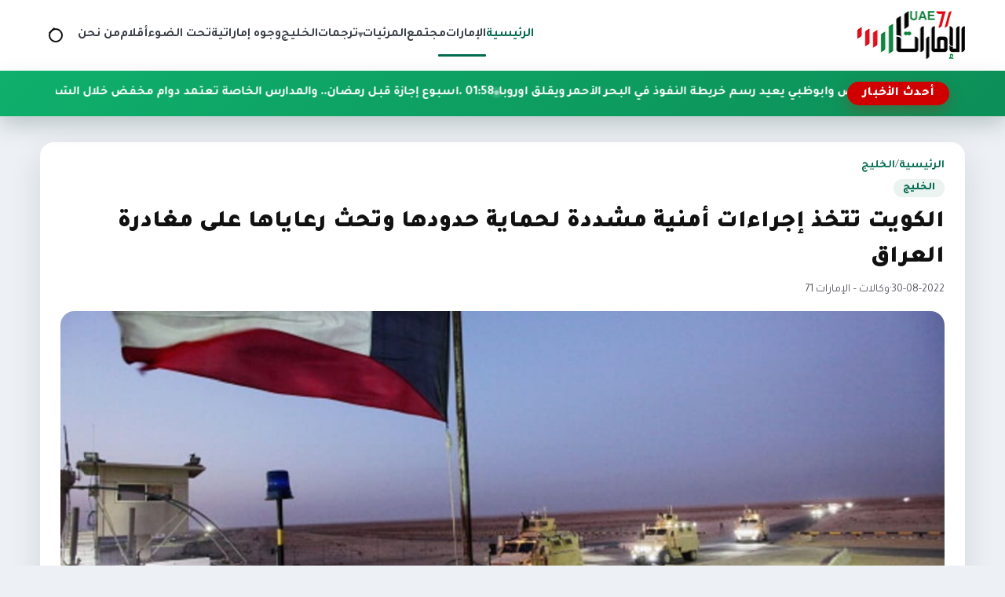

--- FILE ---
content_type: text/html; charset=utf-8
request_url: https://uae71.com/posts/101289
body_size: 9092
content:
<!DOCTYPE html>
<html lang="ar" dir="rtl">
<head>
    <meta charset="utf-8"/>
<meta http-equiv="X-UA-Compatible" content="IE=edge"/>
<meta name="viewport" content="width=device-width, initial-scale=1"/>
<meta name="csrf-token" content="ZcOLZbIrWiQF8H4sscUTm33J2FLZmkfRJyJHb8GG"/>

<link rel="icon" href="https://uae71.com/assets/site/images/logo.png?v=1">
<link rel="icon" type="image/png" sizes="32x32" href="https://uae71.com/assets/site/images/logo.png?v=1">
<link rel="icon" type="image/png" sizes="16x16" href="https://uae71.com/assets/site/images/logo.png?v=1">
<link rel="apple-touch-icon" sizes="180x180" href="https://uae71.com/assets/site/images/logo.png?v=1">
<meta name="theme-color" content="#006a4e">

            <meta property="og:site_name" content="uae71 | الامارات 71">
    <link rel="amphtml" href="https://uae71.com/posts/101289">
    <link rel="canonical" href="https://uae71.com/posts/101289">

    <meta name="twitter:card" content="summary_large_image"/>
    <meta name="twitter:site" content="@UAE71news"/>
    <meta property="og:locale" content="ar_AR"/>
    <meta property="og:title" content="الكويت تتخذ إجراءات أمنية مشددة لحماية حدودها وتحث رعاياها على مغادرة العراق"/>
    <meta property="og:url" content="https://uae71.com/posts/101289"/>
    <meta property="og:description" content="اتخذت الجهات الأمنية والعسكرية في الكويت إجراءات مشددة لحماية الحدود الشمالية للدولة، تمثلت في تأمين الحدود بالشكل المطلوب والتحرك السريع لمواجهة أي"/>
    <meta name="description" content="اتخذت الجهات الأمنية والعسكرية في الكويت إجراءات مشددة لحماية الحدود الشمالية للدولة، تمثلت في تأمين الحدود بالشكل المطلوب والتحرك السريع لمواجهة أي"/>
    <meta property="og:image" content="https://uae71.com/File/2018/Images/posts/8267c55fe6cf92398307eb2fc9fc5d1694ea111d"/>
    <meta property="og:image:width" content="700"/>
    <meta property="og:image:height" content="440"/>
    <meta property="og:type" content="article"/>
    <meta property="article:published_time" content="2022-08-30 10:55:03"/>
    <meta property="article:modified_time" content="2022-08-30 10:55:03"/>
    <meta property="og:updated_time" content="2022-08-30 10:55:03"/>
    <title>الكويت تتخذ إجراءات أمنية مشددة لحماية حدودها وتحث رعاياها على مغادرة العراق</title>
<link rel="preconnect" href="https://fonts.googleapis.com"/>
<link rel="preconnect" href="https://fonts.gstatic.com" crossorigin/>
<link href="https://fonts.googleapis.com/css2?family=Tajawal:wght@400;700;800;900&display=swap" rel="stylesheet"/>
<link rel="stylesheet" href="https://cdn.jsdelivr.net/npm/swiper@11/swiper-bundle.min.css"/>
<link rel="stylesheet" href="https://uae71.com/assets/tailwind/css/main.css?v=21"/>
        <style>
        /* ===== Timeline for article paragraphs (RIGHT SIDE) ===== */
        .article-body {
            position: relative;
            display: grid;
            gap: 18px;
            padding-right: 48px; /* مساحة للتايم لاين يمين */
        }


        /* كل فقرة */
        .article-body p[data-timeline-item] {
            position: relative;
            margin: 0;
            padding-right: 14px;
            line-height: 1.9;
        }

        /* الدوت */
        .article-body p[data-timeline-item]::before {
            content: '';
            width: 11px;
            height: 11px;
            border-radius: 50%;
            position: absolute;
            right: -30px; /* 👈 الدوت يمين الفقرة */
            top: 10px;
            background: #fff;
            border: 2px solid #0faf6c;
            box-shadow: 0 0 0 4px rgba(15, 175, 108, 0.12);
            transition: 200ms ease;
        }

        /* لما الفقرة تتقري */
        .article-body p[data-timeline-item].read::before {
            background: #0c8f58;
            border-color: #0c8f58;
            box-shadow: 0 0 0 4px rgba(12, 143, 88, 0.2);
        }

        /* الخط الصغير بعد الدوت */
        .article-body p[data-timeline-item]:not(:last-of-type)::after {
            content: '';
            position: absolute;
            right: -24px;
            top: 22px;
            width: 2px;
            height: calc(100% + 14px);
            background: rgba(12, 143, 88, 0.18);
        }

        .article-body p[data-timeline-item].read:not(:last-of-type)::after {
            background: linear-gradient(
                    180deg,
                    rgba(12, 143, 88, 0.36) 0%,
                    rgba(12, 143, 88, 0.54) 100%
            );
        }

        @media (max-width: 768px) {
            .article-body p img {
                width: 100% !important;
                height: auto !important;
            }

            .article-body {
                padding-right: 14px;
            }

            .article-body p[data-timeline-item] {
                padding-right: 4px;
            }

            .article-body p[data-timeline-item]::before {
                right: -18px; /* كانت -30px */
                top: 9px;
                width: 9px; /* كانت 11px */
                height: 9px;
                box-shadow: 0 0 0 3px rgba(15, 175, 108, 0.12);
            }

            .article-body p[data-timeline-item]:not(:last-of-type)::after {
                right: -14px; /* كانت -24px */
                top: 20px;
                height: calc(100% + 10px);
            }
        }
    </style>
</head>
<body>
<header class="site-header">
    <nav class="main-nav" aria-label="التنقل الرئيسي">
        <a class="brand" href="https://uae71.com" aria-label="الإمارات71">
            <img src="https://uae71.com/assets/site/images/logo.png?v=1" alt="الإمارات71" width="140" height="60"
                 class="brand__logo"/>
        </a>

        <button class="nav-toggle" type="button" aria-expanded="false" aria-controls="primary-menu">
            <span class="nav-toggle__icon" aria-hidden="true"></span>
            <span class="visually-hidden">تبديل القائمة</span>
        </button>

        <div class="nav-links" id="primary-menu" role="menubar">
            <a href="https://uae71.com" aria-current="page" role="menuitem">الرئيسية</a>
                                            <a role="menuitem"
                   href="https://uae71.com/category/1/الإمارات">الإمارات</a>
                                            <a role="menuitem"
                   href="https://uae71.com/category/7/مجتمع">مجتمع</a>
                                                
                    <div class="nav-item nav-item--has-dropdown" data-dropdown>
                        <button
                                type="button"
                                class="nav-link nav-dropdown-toggle"
                                aria-haspopup="true"
                                aria-expanded="false"
                                data-dropdown-toggle
                        >
                            المرئيات
                            <span class="nav-caret" aria-hidden="true">▾</span>
                        </button>

                        <div class="nav-dropdown" role="menu" aria-label="المرئيات" data-dropdown-menu>
                            <a role="menuitem" class="nav-dropdown__item" href="https://uae71.com/videos?category_id=2">فيديوغراف</a>
                            <a role="menuitem" class="nav-dropdown__item" href="https://uae71.com/videos?category_id=1">وثائقيات
                                الإمارات 71
                            </a>
                        </div>
                    </div>

                                <a role="menuitem"
                   href="https://uae71.com/category/15/ترجمات">ترجمات</a>
                                            <a role="menuitem"
                   href="https://uae71.com/category/2/الخليج">الخليج</a>
                                            <a role="menuitem"
                   href="https://uae71.com/category/14/وجوه إماراتية">وجوه إماراتية</a>
                                            <a role="menuitem"
                   href="https://uae71.com/category/6/تحت الضوء">تحت الضوء</a>
                                            <a role="menuitem"
                   href="https://uae71.com/category/11/أقلام">أقلام</a>
                        <a role="menuitem" href="https://uae71.com/about">من نحن</a>
        </div>

        <!-- ✅ زر أيقونة البحث -->
        <button class="nav-search-toggle"
                type="button"
                data-search-toggle
                aria-label="فتح البحث في الموقع">
            <span class="nav-search-toggle__icon" aria-hidden="true"></span>
            <span class="visually-hidden">بحث</span>
        </button>
    </nav>
    <div class="site-search" data-search-bar>
        <form class="site-search__form" action="https://uae71.com/search" method="get" role="search">
            <label class="visually-hidden" for="site-search-input">ابحث في الإمارات71</label>
            <input id="site-search-input"
                   type="search"
                   name="q"
                   placeholder="ابحث في الإمارات71..."
                   autocomplete="off"/>

            <button class="site-search__submit" type="submit">
                بحث
            </button>

            <button class="site-search__close"
                    type="button"
                    data-search-close
                    aria-label="إغلاق البحث">
                ✕
            </button>
        </form>
    </div>

    <div class="news-ticker" aria-label="أحدث الأخبار" data-news-ticker>
        <div class="news-ticker__inner">
            <span class="news-ticker__label">أحدث الأخبار</span>
            <div class="news-ticker__marquee">
                <div class="news-ticker__content" data-news-ticker-content>
                                                                <a class="news-ticker__item" href="https://uae71.com/posts/120152">
                            <span>08:15 . </span>
                            تقرير أوروبي: صراع الرياض وأبوظبي يعيد رسم خريطة النفوذ في البحر الأحمر ويقلق أوروبا
                        </a>
                                            <a class="news-ticker__item" href="https://uae71.com/posts/120151">
                            <span>01:58 . </span>
                            أسبوع إجازة قبل رمضان.. والمدارس الخاصة تعتمد دوام مخفّض خلال الشهر المبارك
                        </a>
                                            <a class="news-ticker__item" href="https://uae71.com/posts/120150">
                            <span>01:55 . </span>
                            حاكم الشارقة يزور الأرشيف الوطني البرتغالي ويستعرض المخطوطات التاريخية النادرة
                        </a>
                                            <a class="news-ticker__item" href="https://uae71.com/posts/120149">
                            <span>01:55 . </span>
                            فورين بوليسي: السعودية والإمارات تتصارعان على قيادة الخليج وصراع اليمن أبرز فصوله
                        </a>
                                            <a class="news-ticker__item" href="https://uae71.com/posts/120145">
                            <span>11:49 . </span>
                            وزير الدفاع السعودي يقود تحركًا دبلوماسيًا مكثفًا لاحتواء مواجهة أميركية-إيرانية
                        </a>
                                            <a class="news-ticker__item" href="https://uae71.com/posts/120146">
                            <span>11:45 . </span>
                            قرقاش: دول الخليج ترفض الزج بأراضيها في أي مواجهة مع إيران
                        </a>
                                            <a class="news-ticker__item" href="https://uae71.com/posts/120147">
                            <span>11:45 . </span>
                            أردوغان في الرياض والقاهرة مطلع فبراير.. جولة إقليمية تعكس تشكّل محور تنسيقي جديد في المنطقة
                        </a>
                                            <a class="news-ticker__item" href="https://uae71.com/posts/120148">
                            <span>11:44 . </span>
                            القضاء الكويتي يرفض تسليم فلسطيني مطلوب لفرنسا
                        </a>
                                            <a class="news-ticker__item" href="https://uae71.com/posts/120144">
                            <span>12:37 . </span>
                            سياسي بريطاني متطرف يشيد بدور أبوظبي في محاربة الإسلاميين
                        </a>
                                            <a class="news-ticker__item" href="https://uae71.com/posts/120143">
                            <span>12:41 . </span>
                            &quot;إيكاد&quot;: شبكة رقمية مرتبطة بأبوظبي تقود حملة ممنهجة لتصنيع الإسلاموفوبيا في أوروبا
                        </a>
                                            <a class="news-ticker__item" href="https://uae71.com/posts/120142">
                            <span>12:08 . </span>
                            الإمارات وأذربيجان تبحثان تعزيز التعاون العسكري والدفاعي
                        </a>
                                            <a class="news-ticker__item" href="https://uae71.com/posts/120141">
                            <span>12:04 . </span>
                            شكاوى من ازدحام مروري في الشارقة وممارسات غير نظامية في دبي
                        </a>
                                            <a class="news-ticker__item" href="https://uae71.com/posts/120140">
                            <span>12:02 . </span>
                            أبوظبي تستضيف استئناف المباحثات الثلاثية حول أوكرانيا مطلع فبراير
                        </a>
                                            <a class="news-ticker__item" href="https://uae71.com/posts/120139">
                            <span>11:50 . </span>
                            السعودية تنفي شائعات رفض استقبال طحنون بن زايد
                        </a>
                                            <a class="news-ticker__item" href="https://uae71.com/posts/120138">
                            <span>11:48 . </span>
                            رئيس الدولة يبحث مع وزير الدفاع الكويتي التعاون المشترك
                        </a>
                                            <a class="news-ticker__item" href="https://uae71.com/posts/120137">
                            <span>12:38 . </span>
                            &quot;التوطين&quot;: قانون التعليم العالي الجديد ينقل المؤسسات من الرقابة إلى الشراكة
                        </a>
                                    </div>
            </div>
        </div>
    </div>
    <div class="nav-overlay" hidden></div>
</header><main>
        
    <article class="article-layout" itemscope itemtype="https://schema.org/NewsArticle">

        
        <header class="article-header">
            <div class="page-hero__breadcrumb">
                <a href="https://uae71.com">الرئيسية</a>
                <span>/</span>
                <a href="https://uae71.com/category/2/الخليج">الخليج</a>
            </div>

            <span class="article-category" itemprop="articleSection">الخليج</span>

            <h1 class="article-title" itemprop="headline">
                الكويت تتخذ إجراءات أمنية مشددة لحماية حدودها وتحث رعاياها على مغادرة العراق
            </h1>

            <div class="article-meta">
                                    <span itemprop="datePublished" content="2022-08-30">30-08-2022</span>
                
                <span>·</span>

                                    <span>وكالات – الإمارات 71</span>
                            </div>

            
                    </header>

        
        <figure class="article-figure">
            <img src="https://uae71.com/File/2018/Images/posts/8267c55fe6cf92398307eb2fc9fc5d1694ea111d" alt="الكويت تتخذ إجراءات أمنية مشددة لحماية حدودها وتحث رعاياها على مغادرة العراق" itemprop="image"
                 loading="lazy">
                    </figure>

        
        <div class="article-body" itemprop="articleBody">
            <p>اتخذت الجهات الأمنية والعسكرية في الكويت إجراءات مشددة لحماية الحدود الشمالية للدولة، تمثلت في تأمين الحدود بالشكل المطلوب والتحرك السريع لمواجهة أي تأزم ومنع أي عبث بأمن البلاد.</p>

<p>ووفق صحيفة القبس الكويتية، فإن الجهات الأمنية والعسكرية في البلاد اتخذت منذ الوهلة الأولى أقصى درجات الاستنفار لمراقبة الأوضاع في الداخل العراقي، وكذلك على الحدود الشمالية، ومتابعة التقارير الأمنية والعسكرية الواردة لحظة بلحظة.</p>

<p>وأكدت مصادر أمنية للصحيفة، أن الوضع الأمني الحالي على الحدود لا يدعو إلى القلق، وأن ما يدور يعد شأناً عراقياً داخلياً، مشيرة إلى أن الوضع داخل الأراضي الكويتية مطمئن</p>

<p>وشددت المصادر على أن التعاون والتواصل الأمني مع الجانب العراقي يسيران بشكل جيد وفعال للوقوف على آخر التطورات، لافتة إلى أن السلطات الأمنية في البلاد تتابع أولاً بأول ما يدور في الداخل العراقي، خصوصاً بالقرب من المنافذ الحدودية.</p>

<p>بدورها، أهابت سفارة دولة الكويت في بغداد بالمواطنين الكويتيين الراغبين بالسفر إلى العراق تأجيل سفرهم نظرا للأوضاع التي يشهدها حاليا.</p>

<p>يذكر أن العراق لا يزال يشهد أحداثاً متسارعة بدأت أمس الإثنين أسفرت عن قتلى ومصابين وإغلاق مناطق وفرض حظر تجول.</p>
        </div>

        
        <footer class="article-footer">

            <div class="article-share">
                <span class="share-label">مشاركة الخبر</span>

                <div class="share-buttons">
                    <a class="share-button share-button--facebook" target="_blank" rel="noopener"
                       href="https://www.facebook.com/sharer/sharer.php?u=https://uae71.com/posts/101289" aria-label="مشاركة على فيسبوك">
                        <svg viewBox="0 0 24 24" aria-hidden="true">
                            <path fill="currentColor"
                                  d="M22 12a10 10 0 1 0-11.5 9.87v-6.99h-2.4V12h2.4V9.8c0-2.37 1.42-3.68 3.6-3.68 1.04 0 2.13.19 2.13.19v2.34h-1.2c-1.18 0-1.55.73-1.55 1.48V12h2.64l-.42 2.88h-2.22v6.99A10 10 0 0 0 22 12Z"/>
                        </svg>
                        فيسبوك
                    </a>

                    <a class="share-button share-button--x" target="_blank" rel="noopener"
                       href="https://twitter.com/intent/tweet?text=%D8%A7%D9%84%D9%83%D9%88%D9%8A%D8%AA+%D8%AA%D8%AA%D8%AE%D8%B0+%D8%A5%D8%AC%D8%B1%D8%A7%D8%A1%D8%A7%D8%AA+%D8%A3%D9%85%D9%86%D9%8A%D8%A9+%D9%85%D8%B4%D8%AF%D8%AF%D8%A9+%D9%84%D8%AD%D9%85%D8%A7%D9%8A%D8%A9+%D8%AD%D8%AF%D9%88%D8%AF%D9%87%D8%A7+%D9%88%D8%AA%D8%AD%D8%AB+%D8%B1%D8%B9%D8%A7%D9%8A%D8%A7%D9%87%D8%A7+%D8%B9%D9%84%D9%89+%D9%85%D8%BA%D8%A7%D8%AF%D8%B1%D8%A9+%D8%A7%D9%84%D8%B9%D8%B1%D8%A7%D9%82&amp;url=https://uae71.com/posts/101289" aria-label="مشاركة على إكس">
                        <svg viewBox="0 0 24 24" aria-hidden="true">
                            <path fill="currentColor"
                                  d="M4 4h3l4.46 5.84L16.54 4H20l-6.74 8.05L20 20h-3l-4.9-6.18L6.9 20H4l7-8.32L4 4Z"/>
                        </svg>
                        إكس
                    </a>

                    <a class="share-button share-button--whatsapp" target="_blank" rel="noopener"
                       href="https://wa.me/?text=https://uae71.com/posts/101289" aria-label="مشاركة على واتساب">
                        <svg viewBox="0 0 24 24" aria-hidden="true">
                            <path fill="currentColor"
                                  d="M12.01 2C6.49 2 2 6.26 2 11.78c0 1.85.5 3.58 1.37 5.08L2 22l5.32-1.35a10 10 0 0 0 4.69 1.14h.01c5.52 0 10-4.26 10-9.78C22.03 6.26 17.54 2 12.01 2Zm5.32 13.62c-.22.63-1.3 1.2-1.8 1.26-.46.05-1.04.07-1.68-.11-.39-.12-.89-.29-1.53-.58-2.7-1.18-4.45-3.93-4.59-4.11-.13-.18-1.1-1.46-1.05-2.79.03-.74.44-1.5 1.2-1.94.3-.18.72-.26 1.2-.26.15 0 .29 0 .41.01.36.02.55.04.79.61.3.72.98 2.49 1.06 2.67.08.18.13.38.02.61-.11.24-.17.38-.33.58-.16.2-.35.45-.5.6-.17.17-.35.35-.15.67.2.32.9 1.45 1.94 2.34 1.33 1.15 2.45 1.51 2.83 1.67.29.12.62.09.83-.14.26-.28.58-.74.91-1.2.23-.33.52-.37.83-.25.3.12 1.91.9 2.24 1.07.33.17.55.25.63.39.08.14.08.8-.14 1.43Z"/>
                        </svg>
                        واتساب
                    </a>

                    <a class="share-button" target="_blank" rel="noopener"
                       href="https://uae71.com/pdf/101289" aria-label="تحميل PDF">
                        <svg viewBox="0 0 24 24" aria-hidden="true">
                            <path fill="currentColor"
                                  d="M6 2h9l5 5v15a2 2 0 0 1-2 2H6a2 2 0 0 1-2-2V4a2 2 0 0 1 2-2Zm8 1.5V8h4.5L14 3.5Z"/>
                        </svg>
                        PDF
                    </a>
                </div>
            </div>

            <div class="tag-chips" aria-label="التنقل بين الأخبار">
                                    <a class="tag-chip" href="https://uae71.com/posts/101277">‹ السابق</a>
                
                                    <a class="tag-chip" href="https://uae71.com/posts/101300">التالي ›</a>
                            </div>
        </footer>
    </article>

    
            <section class="related-block" aria-labelledby="related-category">
            <div class="related-block__header">
                <h2 class="related-block__title" id="related-category">مواضيع ذات صلة</h2>
                <a class="tag-chip" href="https://uae71.com/category/2/الخليج">المزيد من القسم</a>
            </div>

            <div class="news-grid">
                                    <article class="news-card">
                        <a class="news-card__link" href="https://uae71.com/posts/119718" title="سائح بريطاني يعبّر عن دهشته من تزايد أعداد الإسرائيليين في دبي (فيديو)">
                            <div class="news-card__image">
                                <img src="https://uae71.com/File/2018/Images/posts/a98f27694b56cf0f5082e20e4ba29ff78f1c467a" alt="سائح بريطاني يعبّر عن دهشته من تزايد أعداد الإسرائيليين في دبي (فيديو)"
                                     loading="lazy"/>
                            </div>
                            <div class="news-card__body">
                                <h3 class="news-card__title">سائح بريطاني يعبّر عن دهشته من تزايد أعداد الإسرائيليين في دبي (فيديو)</h3>
                                <div class="card-meta">
                                    <span>05 | ديسمبر 2025</span>
                                                                            <span class="card-meta__tag"
                                                                                                style="--tag-color: #ffa800;"
                                                                                      >
                                            الإمارات
                                        </span>
                                                                    </div>
                            </div>
                        </a>
                    </article>
                                    <article class="news-card">
                        <a class="news-card__link" href="https://uae71.com/posts/119525" title="منظمتان حقوقيتان ترفعان قضية اعتقال الشامسي في سوريا إلى الفريق الأممي المعني بالاختفاء القسري">
                            <div class="news-card__image">
                                <img src="https://uae71.com/File/2018/Images/posts/e4b35a3cea353eaf10093aff80f2b1842a25f8e4" alt="منظمتان حقوقيتان ترفعان قضية اعتقال الشامسي في سوريا إلى الفريق الأممي المعني بالاختفاء القسري"
                                     loading="lazy"/>
                            </div>
                            <div class="news-card__body">
                                <h3 class="news-card__title">منظمتان حقوقيتان ترفعان قضية اعتقال الشامسي في سوريا إلى الفريق الأممي المعني بالاختفاء القسري</h3>
                                <div class="card-meta">
                                    <span>14 | نوفمبر 2025</span>
                                                                            <span class="card-meta__tag"
                                                                                                style="--tag-color: #ffa800;"
                                                                                      >
                                            الإمارات
                                        </span>
                                                                    </div>
                            </div>
                        </a>
                    </article>
                                    <article class="news-card">
                        <a class="news-card__link" href="https://uae71.com/posts/119148" title="ريم الهاشمي: الإمارات قدّمت 1.8 مليار دولار دعماً إنسانياً وتنموياً لغزة">
                            <div class="news-card__image">
                                <img src="https://uae71.com/File/2018/Images/posts/e5e21e733a8cb6f9980488f2289f47263abaedbe" alt="ريم الهاشمي: الإمارات قدّمت 1.8 مليار دولار دعماً إنسانياً وتنموياً لغزة"
                                     loading="lazy"/>
                            </div>
                            <div class="news-card__body">
                                <h3 class="news-card__title">ريم الهاشمي: الإمارات قدّمت 1.8 مليار دولار دعماً إنسانياً وتنموياً لغزة</h3>
                                <div class="card-meta">
                                    <span>10 | اكتوبر 2025</span>
                                                                            <span class="card-meta__tag"
                                                                                                style="--tag-color: #ffa800;"
                                                                                      >
                                            الإمارات
                                        </span>
                                                                    </div>
                            </div>
                        </a>
                    </article>
                                    <article class="news-card">
                        <a class="news-card__link" href="https://uae71.com/posts/118930" title="سفينة عسكرية إسبانية تنطلق لدعم “أسطول الصمود” المتجه إلى غزة">
                            <div class="news-card__image">
                                <img src="https://uae71.com/File/2018/Images/posts/cb9b7465a918880b2facdfd8d2571041a2911b53" alt="سفينة عسكرية إسبانية تنطلق لدعم “أسطول الصمود” المتجه إلى غزة"
                                     loading="lazy"/>
                            </div>
                            <div class="news-card__body">
                                <h3 class="news-card__title">سفينة عسكرية إسبانية تنطلق لدعم “أسطول الصمود” المتجه إلى غزة</h3>
                                <div class="card-meta">
                                    <span>26 | سبتمبر 2025</span>
                                                                            <span class="card-meta__tag"
                                                                                                style="--tag-color: #e3112c;"
                                                                                      >
                                            العرب و العالم
                                        </span>
                                                                    </div>
                            </div>
                        </a>
                    </article>
                            </div>
        </section>
    
</main>
<footer class="site-footer">
    <div class="footer-inner">
        <div class="footer-brand">
            <img src="https://uae71.com/assets/site/images/logo.png" alt="شعار الإمارات71" class="footer-brand__logo"
                 loading="lazy"/>
            <p class="footer-brand__text">
                موقع الامارات 71 الاخباري
            </p>
            <div class="footer-social">
                <div class="footer-social">
                                            <a href="https://www.youtube.com/user/TheEmirates71" aria-label="icon-youtube" target="_blank" rel="noopener">
                            
                                                                                                                                        <svg width="18" height="18" viewBox="0 0 24 24" aria-hidden="true">
                                            <path fill="currentColor"
                                                  d="M21.6 7.2a2.5 2.5 0 0 0-1.75-1.76C18.25 5 12 5 12 5s-6.25 0-7.85.44A2.5 2.5 0 0 0 2.4 7.2 26.3 26.3 0 0 0 2 12a26.3 26.3 0 0 0 .4 4.8 2.5 2.5 0 0 0 1.75 1.76C5.75 19 12 19 12 19s6.25 0 7.85-.44A2.5 2.5 0 0 0 21.6 16.8 26.3 26.3 0 0 0 22 12a26.3 26.3 0 0 0-.4-4.8ZM10 15.3V8.7L15.2 12Z"/>
                                        </svg>
                                                                                            </a>
                                            <a href="https://twitter.com/UAE71news" aria-label="icon-twitter" target="_blank" rel="noopener">
                            
                                                                                                    <svg width="18" height="18" viewBox="0 0 24 24" aria-hidden="true">
                                            <path fill="currentColor"
                                                  d="M4 4h3l4.46 5.84L16.54 4H20l-6.74 8.05L20 20h-3l-4.9-6.18L6.9 20H4l7-8.32L4 4Z"/>
                                        </svg>
                                                                                            </a>
                                            <a href="https://www.facebook.com/UAE71news" aria-label="icon-facebook" target="_blank" rel="noopener">
                            
                                                                                                                                        <svg width="18" height="18" viewBox="0 0 24 24" aria-hidden="true">
                                            <path fill="currentColor"
                                                  d="M22 12a10 10 0 1 0-11.5 9.87v-6.99h-2.4V12h2.4V9.8c0-2.37 1.42-3.68 3.6-3.68 1.04 0 2.13.19 2.13.19v2.34h-1.2c-1.18 0-1.55.73-1.55 1.48V12h2.64l-.42 2.88h-2.22v6.99A10 10 0 0 0 22 12Z"/>
                                        </svg>
                                                                                            </a>
                                    </div>
            </div>
        </div>
        
        <div class="footer-columns">
            
                            <div class="footer-column">
                    <ul>
                                                    <li>
                                <a href="https://uae71.com" title="الرئيسية">
                                    الرئيسية
                                </a>
                            </li>
                                                    <li>
                                <a href="https://uae71.com/category/1/الإمارات" title="الإمارات">
                                    الإمارات
                                </a>
                            </li>
                                                    <li>
                                <a href="https://uae71.com/category/7/مجتمع" title="مجتمع">
                                    مجتمع
                                </a>
                            </li>
                                                    <li>
                                <a href="https://uae71.com/videos?category_id=2" title="فيديوغراف">
                                    فيديوغراف
                                </a>
                            </li>
                                            </ul>
                </div>
                            <div class="footer-column">
                    <ul>
                                                    <li>
                                <a href="https://uae71.com/videos?category_id=1" title="وثائقيات الإمارات 71">
                                    وثائقيات الإمارات 71
                                </a>
                            </li>
                                                    <li>
                                <a href="https://uae71.com/category/15/ترجمات" title="ترجمات">
                                    ترجمات
                                </a>
                            </li>
                                                    <li>
                                <a href="https://uae71.com/category/2/الخليج" title="الخليج">
                                    الخليج
                                </a>
                            </li>
                                                    <li>
                                <a href="https://uae71.com/category/14/وجوه إماراتية" title="وجوه إماراتية">
                                    وجوه إماراتية
                                </a>
                            </li>
                                            </ul>
                </div>
                            <div class="footer-column">
                    <ul>
                                                    <li>
                                <a href="https://uae71.com/category/6/تحت الضوء" title="تحت الضوء">
                                    تحت الضوء
                                </a>
                            </li>
                                                    <li>
                                <a href="https://uae71.com/category/11/أقلام" title="أقلام">
                                    أقلام
                                </a>
                            </li>
                                                    <li>
                                <a href="https://uae71.com/about" title="من نحن">
                                    من نحن
                                </a>
                            </li>
                                            </ul>
                </div>
            
        </div>
    </div>
    <div class="footer-bottom">جميع الحقوق محفوظة © الإمارات71 2026.</div>
</footer>

<script src="https://cdn.jsdelivr.net/npm/swiper@11/swiper-bundle.min.js"></script>
<script src="https://uae71.com/assets/tailwind/js/main.js?v=3"></script>
<script>
    document.addEventListener('DOMContentLoaded', function () {
        const searchToggle = document.querySelector('[data-search-toggle]');
        const searchBar = document.querySelector('[data-search-bar]');
        const searchInput = searchBar ? searchBar.querySelector('input[type="search"]') : null;
        const searchClose = searchBar ? searchBar.querySelector('[data-search-close]') : null;

        if (!searchToggle || !searchBar) {
            return;
        }

        function openSearch() {
            searchBar.classList.add('is-open');
            searchToggle.classList.add('nav-search-toggle--active');
            if (searchInput) {
                setTimeout(() => searchInput.focus(), 150);
            }
        }

        function closeSearch() {
            searchBar.classList.remove('is-open');
            searchToggle.classList.remove('nav-search-toggle--active');
        }

        function toggleSearch() {
            if (searchBar.classList.contains('is-open')) {
                closeSearch();
            } else {
                openSearch();
            }
        }

        searchToggle.addEventListener('click', toggleSearch);

        if (searchClose) {
            searchClose.addEventListener('click', closeSearch);
        }

        // إغلاق بالـ Escape
        document.addEventListener('keydown', function (e) {
            if (e.key === 'Escape' || e.key === 'Esc') {
                closeSearch();
            }
        });
        const dropdowns = document.querySelectorAll('[data-dropdown]');

        function closeAll(except = null) {
            dropdowns.forEach(dd => {
                if (dd !== except) {
                    dd.classList.remove('is-open');
                    const btn = dd.querySelector('[data-dropdown-toggle]');
                    if (btn) btn.setAttribute('aria-expanded', 'false');
                }
            });
        }

        dropdowns.forEach(dd => {
            const btn = dd.querySelector('[data-dropdown-toggle]');
            const menu = dd.querySelector('[data-dropdown-menu]');
            if (!btn || !menu) return;

            btn.addEventListener('click', (e) => {
                // في الديسكتوب هيفتح بالهوفر أصلاً، لكن الكليك مش مشكلة
                e.preventDefault();
                const isOpen = dd.classList.contains('is-open');
                closeAll(dd);
                dd.classList.toggle('is-open', !isOpen);
                btn.setAttribute('aria-expanded', String(!isOpen));
            });
        });

        // close on outside click
        document.addEventListener('click', (e) => {
            const inside = e.target.closest('[data-dropdown]');
            if (!inside) closeAll();
        });

        // close on ESC
        document.addEventListener('keydown', (e) => {
            if (e.key === 'Escape') closeAll();
        });
    });
</script>
<script async src="https://www.googletagmanager.com/gtag/js?id=UA-173222210-1"></script>

<script>
    <!-- Global site tag (gtag.js) - Google Analytics -->
    window.dataLayer = window.dataLayer || [];

    function gtag() {
        dataLayer.push(arguments);
    }

    gtag('js', new Date());
    gtag('config', 'UA-173222210-1');
</script>    <script>
        document.addEventListener('DOMContentLoaded', function () {
            const body = document.querySelector('.article-body');
            if (!body) return;

            // 1) خلي كل الفقرات عناصر timeline
            const paras = Array.from(body.querySelectorAll('p'))
                .filter(p => p.textContent.trim().length > 0);

            paras.forEach(p => p.setAttribute('data-timeline-item', '1'));

            // 2) Observer: لما الفقرة تظهر في الشاشة تعتبر "مقروءة"
            const observer = new IntersectionObserver((entries) => {
                entries.forEach(entry => {
                    if (entry.isIntersecting) {
                        entry.target.classList.add('read');
                        observer.unobserve(entry.target); // مرة واحدة فقط
                    }
                });
            }, {
                root: null,
                threshold: 0.55, // عدّلها لو بدك أسرع/أبطأ
                rootMargin: '0px 0px -20% 0px'
            });

            paras.forEach(p => observer.observe(p));
        });
    </script>

<script defer src="https://static.cloudflareinsights.com/beacon.min.js/vcd15cbe7772f49c399c6a5babf22c1241717689176015" integrity="sha512-ZpsOmlRQV6y907TI0dKBHq9Md29nnaEIPlkf84rnaERnq6zvWvPUqr2ft8M1aS28oN72PdrCzSjY4U6VaAw1EQ==" data-cf-beacon='{"version":"2024.11.0","token":"d29f96ecf40447d7b12e4c6f89347ec6","r":1,"server_timing":{"name":{"cfCacheStatus":true,"cfEdge":true,"cfExtPri":true,"cfL4":true,"cfOrigin":true,"cfSpeedBrain":true},"location_startswith":null}}' crossorigin="anonymous"></script>
</body>
</html>